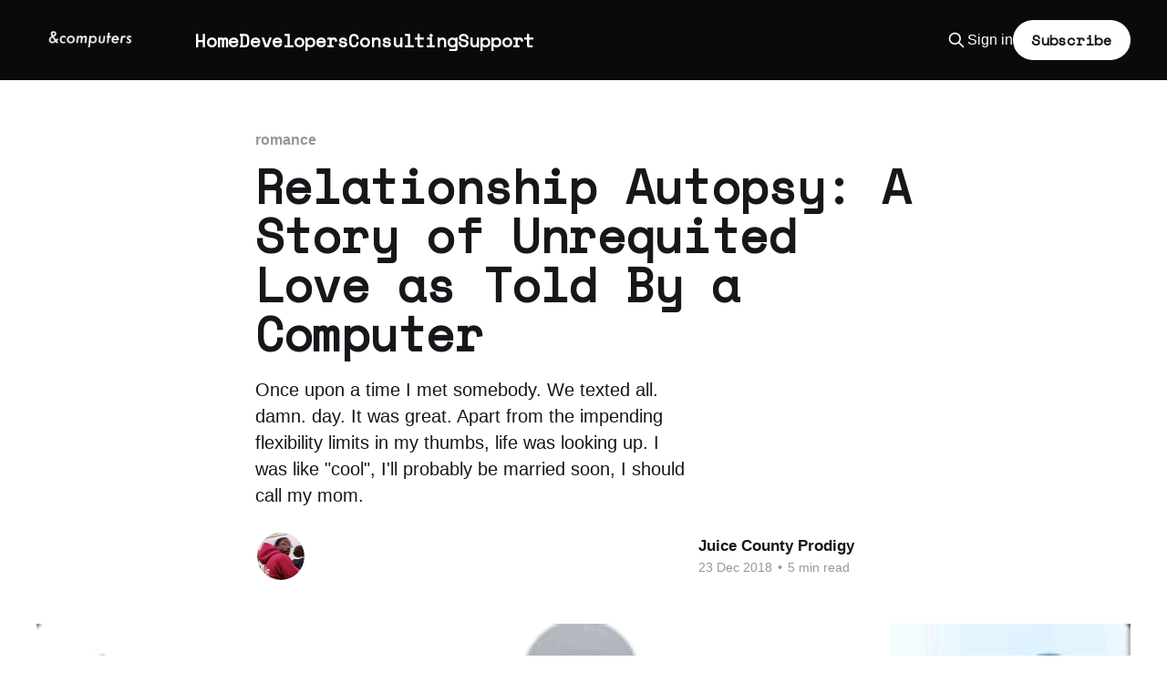

--- FILE ---
content_type: text/html; charset=utf-8
request_url: https://www.andcomputers.io/unrequited-love-as-told-by-a-computer/
body_size: 9055
content:
<!DOCTYPE html>
<html lang="en">
<head>

    <title>Conversation Analytics in Text Messages</title>
    <meta charset="utf-8" />
    <meta http-equiv="X-UA-Compatible" content="IE=edge" />
    <meta name="HandheldFriendly" content="True" />
    <meta name="viewport" content="width=device-width, initial-scale=1.0" />
    
    <link rel="preload" as="style" href="https://www.andcomputers.io/assets/built/screen.css?v=f3d78fdf9e" />
    <link rel="preload" as="script" href="https://www.andcomputers.io/assets/built/casper.js?v=f3d78fdf9e" />

    <link rel="stylesheet" type="text/css" href="https://www.andcomputers.io/assets/built/screen.css?v=f3d78fdf9e" />

    <meta name="description" content="Using python to analyze text message conversations on the iPhone through Mac OSX. Open source project with documentation.">
    <link rel="icon" href="https://www.andcomputers.io/content/images/size/w256h256/2018/12/100x100black_emoji_transparent_logo-copy.png" type="image/png">
    <link rel="canonical" href="https://www.andcomputers.io/unrequited-love-as-told-by-a-computer/">
    <meta name="referrer" content="no-referrer-when-downgrade">
    
    <meta property="og:site_name" content="&amp;computers">
    <meta property="og:type" content="article">
    <meta property="og:title" content="Conversation Analytics in Text Messages">
    <meta property="og:description" content="Once upon a time I met somebody. We texted all. damn. day. It was great. Apart from the impending flexibility limits in my thumbs, life was looking up.
I was like &quot;cool&quot;, I&#x27;ll probably be married soon, I should call my mom.">
    <meta property="og:url" content="https://www.andcomputers.io/unrequited-love-as-told-by-a-computer/">
    <meta property="og:image" content="https://www.andcomputers.io/content/images/2019/01/Screen-Shot-2018-08-25-at-6.58.27-PM-1.png">
    <meta property="article:published_time" content="2018-12-23T10:25:00.000Z">
    <meta property="article:modified_time" content="2025-05-10T01:29:03.000Z">
    <meta property="article:tag" content="romance">
    <meta property="article:tag" content="text-analysis">
    <meta property="article:tag" content="nlp">
    <meta property="article:tag" content="side-project">
    
    <meta name="twitter:card" content="summary_large_image">
    <meta name="twitter:title" content="Conversation Analytics in Text Messages">
    <meta name="twitter:description" content="Once upon a time I met somebody. We texted all. damn. day. It was great. Apart from the impending flexibility limits in my thumbs, life was looking up.
I was like &quot;cool&quot;, I&#x27;ll probably be married soon, I should call my mom.">
    <meta name="twitter:url" content="https://www.andcomputers.io/unrequited-love-as-told-by-a-computer/">
    <meta name="twitter:image" content="https://www.andcomputers.io/content/images/2019/01/twitter_card_img.png">
    <meta name="twitter:label1" content="Written by">
    <meta name="twitter:data1" content="Juice County Prodigy">
    <meta name="twitter:label2" content="Filed under">
    <meta name="twitter:data2" content="romance, text-analysis, nlp, side-project">
    <meta name="twitter:site" content="@andcomputers_io">
    <meta name="twitter:creator" content="@juicecoprodigy">
    <meta property="og:image:width" content="478">
    <meta property="og:image:height" content="421">
    
    <script type="application/ld+json">
{
    "@context": "https://schema.org",
    "@type": "Article",
    "publisher": {
        "@type": "Organization",
        "name": "&amp;computers",
        "url": "https://www.andcomputers.io/",
        "logo": {
            "@type": "ImageObject",
            "url": "https://www.andcomputers.io/content/images/2019/01/full_length_black_andcomputer_logo.png"
        }
    },
    "author": {
        "@type": "Person",
        "name": "Juice County Prodigy",
        "image": {
            "@type": "ImageObject",
            "url": "https://www.andcomputers.io/content/images/2018/12/Screen-Shot-2018-12-10-at-11.22.00-PM-1.png",
            "width": 202,
            "height": 190
        },
        "url": "https://www.andcomputers.io/author/juicecoprodigy/",
        "sameAs": [
            "https://instagram.com/andcomputers_io",
            "https://x.com/juicecoprodigy"
        ]
    },
    "headline": "Conversation Analytics in Text Messages",
    "url": "https://www.andcomputers.io/unrequited-love-as-told-by-a-computer/",
    "datePublished": "2018-12-23T10:25:00.000Z",
    "dateModified": "2025-05-10T01:29:03.000Z",
    "image": {
        "@type": "ImageObject",
        "url": "https://www.andcomputers.io/content/images/2018/12/cover_story_text_video.gif",
        "width": 400,
        "height": 638
    },
    "keywords": "romance, text-analysis, nlp, side-project",
    "description": "Once upon a time I met somebody. We texted all. damn. day. It was great. Apart from the impending flexibility limits in my thumbs, life was looking up.\nI was like &quot;cool&quot;, I&#x27;ll probably be married soon, I should call my mom.",
    "mainEntityOfPage": "https://www.andcomputers.io/unrequited-love-as-told-by-a-computer/"
}
    </script>

    <meta name="generator" content="Ghost 6.14">
    <link rel="alternate" type="application/rss+xml" title="&amp;computers" href="https://www.andcomputers.io/rss/">
    <script defer src="https://cdn.jsdelivr.net/ghost/portal@~2.57/umd/portal.min.js" data-i18n="true" data-ghost="https://www.andcomputers.io/" data-key="03a1a024891de4790a09ea0923" data-api="https://and-computers.ghost.io/ghost/api/content/" data-locale="en" crossorigin="anonymous"></script><style id="gh-members-styles">.gh-post-upgrade-cta-content,
.gh-post-upgrade-cta {
    display: flex;
    flex-direction: column;
    align-items: center;
    font-family: -apple-system, BlinkMacSystemFont, 'Segoe UI', Roboto, Oxygen, Ubuntu, Cantarell, 'Open Sans', 'Helvetica Neue', sans-serif;
    text-align: center;
    width: 100%;
    color: #ffffff;
    font-size: 16px;
}

.gh-post-upgrade-cta-content {
    border-radius: 8px;
    padding: 40px 4vw;
}

.gh-post-upgrade-cta h2 {
    color: #ffffff;
    font-size: 28px;
    letter-spacing: -0.2px;
    margin: 0;
    padding: 0;
}

.gh-post-upgrade-cta p {
    margin: 20px 0 0;
    padding: 0;
}

.gh-post-upgrade-cta small {
    font-size: 16px;
    letter-spacing: -0.2px;
}

.gh-post-upgrade-cta a {
    color: #ffffff;
    cursor: pointer;
    font-weight: 500;
    box-shadow: none;
    text-decoration: underline;
}

.gh-post-upgrade-cta a:hover {
    color: #ffffff;
    opacity: 0.8;
    box-shadow: none;
    text-decoration: underline;
}

.gh-post-upgrade-cta a.gh-btn {
    display: block;
    background: #ffffff;
    text-decoration: none;
    margin: 28px 0 0;
    padding: 8px 18px;
    border-radius: 4px;
    font-size: 16px;
    font-weight: 600;
}

.gh-post-upgrade-cta a.gh-btn:hover {
    opacity: 0.92;
}</style><script async src="https://js.stripe.com/v3/"></script>
    <script defer src="https://cdn.jsdelivr.net/ghost/sodo-search@~1.8/umd/sodo-search.min.js" data-key="03a1a024891de4790a09ea0923" data-styles="https://cdn.jsdelivr.net/ghost/sodo-search@~1.8/umd/main.css" data-sodo-search="https://and-computers.ghost.io/" data-locale="en" crossorigin="anonymous"></script>
    
    <link href="https://www.andcomputers.io/webmentions/receive/" rel="webmention">
    <script defer src="/public/cards.min.js?v=f3d78fdf9e"></script>
    <link rel="stylesheet" type="text/css" href="/public/cards.min.css?v=f3d78fdf9e">
    <script defer src="/public/comment-counts.min.js?v=f3d78fdf9e" data-ghost-comments-counts-api="https://www.andcomputers.io/members/api/comments/counts/"></script>
    <script defer src="/public/member-attribution.min.js?v=f3d78fdf9e"></script>
    <script defer src="/public/ghost-stats.min.js?v=f3d78fdf9e" data-stringify-payload="false" data-datasource="analytics_events" data-storage="localStorage" data-host="https://www.andcomputers.io/.ghost/analytics/api/v1/page_hit"  tb_site_uuid="51b0772c-5fb2-41d9-964e-cca22961631a" tb_post_uuid="6cb94dd6-c342-4847-9022-2636f6204caf" tb_post_type="post" tb_member_uuid="undefined" tb_member_status="undefined"></script><style>:root {--ghost-accent-color: #090A0B;}</style>
    <link href='https://fonts.googleapis.com/css?family=Space Mono' rel='stylesheet'>
<link href='https://fonts.googleapis.com/css?family=Playfair Display' rel='stylesheet'>

<!---- Specify that you own this site ---->
<a rel="me" href="https://blacktwitter.io/@admin"></a>
<!-- Plausible Analytics Embedding -->
<script defer data-domain="andcomputers.io" src="https://plausible.io/js/script.file-downloads.hash.outbound-links.pageview-props.tagged-events.js"></script>
<script>window.plausible = window.plausible || function() { (window.plausible.q = window.plausible.q || []).push(arguments) }</script>



<!-- Global site tag (gtag.js) - Google Analytics -->
<!-- <script async src="https://www.googletagmanager.com/gtag/js?id=UA-123580023-1">
gtag('config', 'AW-928276433');
</script>
<script>
  window.dataLayer = window.dataLayer || [];
  function gtag(){dataLayer.push(arguments);}
  gtag('js', new Date());

  gtag('config', 'UA-123580023-1');
</script> --->


<!-- Global site tag (gtag.js) - Google Analytics -->
<script async src="https://www.googletagmanager.com/gtag/js?id=G-DSC9H82EPV"></script>
<script>
  window.dataLayer = window.dataLayer || [];
  function gtag(){dataLayer.push(arguments);}
  gtag('js', new Date());

  gtag('config', 'G-DSC9H82EPV');
</script>
<!----- MailChimp Connection For Data (Commenting out in favor of Ghost-Native Membership) ----->
<!----- <script id="mcjs">!function(c,h,i,m,p){m=c.createElement(h),p=c.getElementsByTagName(h)[0],m.async=1,m.src=i,p.parentNode.insertBefore(m,p)}(document,"script","https://chimpstatic.com/mcjs-connected/js/users/52e8a97fd30a7a8b7f6aaf7f6/1c3f8897b9df56bb8ddd1241d.js");</script> 
<!----- MailChimp Subscribers Popup ----->
<!-----<script type="text/javascript" src="//downloads.mailchimp.com/js/signup-forms/popup/unique-methods/embed.js" data-dojo-config="usePlainJson: true, isDebug: false"></script><script type="text/javascript">window.dojoRequire(["mojo/signup-forms/Loader"], function(L) { L.start({"baseUrl":"mc.us16.list-manage.com","uuid":"52e8a97fd30a7a8b7f6aaf7f6","lid":"b44b35193b","uniqueMethods":true}) })</script>
----->
<!----- PushEngage Notifications Subscription Popup (Over This) ----->
<!-----<script> window._peq = window._peq || []; window._peq.push(["init"]); </script>
<script src="https://clientcdn.pushengage.com/core/6ec72ae0d3dabd194a45e34888c9251f.js" async></script>  ----->
<!----- allow tidal embedding ----->
<!--<script src="//embed.tidal.com/tidal-embed.js"></script> ----->
<!----- import font awesome & google icons ----->
<link href="//maxcdn.bootstrapcdn.com/font-awesome/4.2.0/css/font-awesome.min.css" rel="stylesheet">
<link href="https://fonts.googleapis.com/icon?family=Material+Icons" rel="stylesheet">


<!----- allow jquery syntax ----->
<script src="https://cdnjs.cloudflare.com/ajax/libs/jquery/3.3.1/jquery.min.js"></script>


<!----- special block quote styling & github gist scrollign ----->
<style type="text/css">
      
    pre {
        white-space:pre-wrap !important;
        word-wrap:break-word !important;
        text-align:justify !important;
        
    }
     
    /* p,ol,ul {
      font-size: 100% !important;
        width: 100% !important;
    } */
    
    .gist-data{
        height:185px;
        width: 100% !important;
        overflow-y: visible;
	}
    
    .blob-code, .blob-code-inner, .js-file-line {
        width: 100% !important;
        white-space: pre-wrap !important;
        word-wrap: break-word !important;
        
    }
    
    .blockquote {
        padding: 60px 80px 40px;
        position: relative;
    }
    .blockquote p {
        font-family: "Utopia-italic";
        font-size: 35px;
        font-weight: 700px;
        text-align: center;
    }


    .blockquote:before {
      position: absolute;
      font-family: 'FontAwesome';
      top: -10;

      content:"\f10d";
      font-size: 200px;
      color: rgba(0,0,0,0.1);

    }

    .blockquote::after {
        content: "";
        top: 0px;
        left: 50%;
        margin-left: -100px;
        position: absolute;
        border-top: 3px solid #bf0024;
        height: 3px;
        width: 200px;
    }
   
     .gh-head-menu>li, .gh-head-menu>ul, .nav {
        font-family:'Space Mono' !important;
        font-weight: 700 !important;
        font-size: 20px !important;
    }
    .gh-head-button {
        font-family: 'Space Mono' !important;
    }
    h1, h2, h3 {font-family:'Space Mono';}
    /**h1, h2, h3 {font-family:'Playfair Display';}**/
    
    .gh-content>blockquote, .gh-content>dl, .gh-content>ol, .gh-content>p, .gh-content>ul {
        font-family:'Garamond, Georgia, serif' !important;
        font-weight: 400 !important;
        font-size: 20px !important;
    }
    
        
     
}
</style>


    <style type="text/css">

    .gist-data{
    height:185px;
    overflow-y: visible;
    }
        
    p,ol,ul {
      font-size: 67%;
        width: 67%;
    }
        
     
}
</style>

</head>
<body class="post-template tag-romance tag-text-analysis tag-nlp tag-side-project tag-hash-import-2024-05-16-10-35 tag-hash-import-2024-05-20-14-34 is-head-left-logo has-cover">
<div class="viewport">

    <header id="gh-head" class="gh-head outer">
        <div class="gh-head-inner inner">
            <div class="gh-head-brand">
                <a class="gh-head-logo" href="https://www.andcomputers.io">
                        <img src="https://www.andcomputers.io/content/images/2019/01/full_length_black_andcomputer_logo.png" alt="&amp;computers">
                </a>
                <button class="gh-search gh-icon-btn" aria-label="Search this site" data-ghost-search><svg xmlns="http://www.w3.org/2000/svg" fill="none" viewBox="0 0 24 24" stroke="currentColor" stroke-width="2" width="20" height="20"><path stroke-linecap="round" stroke-linejoin="round" d="M21 21l-6-6m2-5a7 7 0 11-14 0 7 7 0 0114 0z"></path></svg></button>
                <button class="gh-burger" aria-label="Main Menu"></button>
            </div>

            <nav class="gh-head-menu">
                <ul class="nav">
    <li class="nav-home"><a href="https://www.andcomputers.io/">Home</a></li>
    <li class="nav-developers"><a href="https://www.andcomputers.io/tag/developers/">Developers</a></li>
    <li class="nav-consulting"><a href="https://ogunlabs.com">Consulting</a></li>
    <li class="nav-support"><a href="https://patreon.com/andcomputers">Support</a></li>
</ul>

            </nav>

            <div class="gh-head-actions">
                    <button class="gh-search gh-icon-btn" aria-label="Search this site" data-ghost-search><svg xmlns="http://www.w3.org/2000/svg" fill="none" viewBox="0 0 24 24" stroke="currentColor" stroke-width="2" width="20" height="20"><path stroke-linecap="round" stroke-linejoin="round" d="M21 21l-6-6m2-5a7 7 0 11-14 0 7 7 0 0114 0z"></path></svg></button>
                    <div class="gh-head-members">
                                <a class="gh-head-link" href="#/portal/signin" data-portal="signin">Sign in</a>
                                <a class="gh-head-button" href="#/portal/signup" data-portal="signup">Subscribe</a>
                    </div>
            </div>
        </div>
    </header>

    <div class="site-content">
        



<main id="site-main" class="site-main">
<article class="article post tag-romance tag-text-analysis tag-nlp tag-side-project tag-hash-import-2024-05-16-10-35 tag-hash-import-2024-05-20-14-34 ">

    <header class="article-header gh-canvas">

        <div class="article-tag post-card-tags">
                <span class="post-card-primary-tag">
                    <a href="/tag/romance/">romance</a>
                </span>
        </div>

        <h1 class="article-title">Relationship Autopsy: A Story of Unrequited Love as Told By a Computer</h1>

            <p class="article-excerpt">Once upon a time I met somebody. We texted all. damn. day. It was great. Apart from the impending flexibility limits in my thumbs, life was looking up.
I was like &quot;cool&quot;, I&#x27;ll probably be married soon, I should call my mom.</p>

        <div class="article-byline">
        <section class="article-byline-content">

            <ul class="author-list instapaper_ignore">
                <li class="author-list-item">
                    <a href="/author/juicecoprodigy/" class="author-avatar" aria-label="Read more of Juice County Prodigy">
                        <img class="author-profile-image" src="/content/images/size/w100/2018/12/Screen-Shot-2018-12-10-at-11.22.00-PM-1.png" alt="Juice County Prodigy" />
                    </a>
                </li>
            </ul>

            <div class="article-byline-meta">
                <h4 class="author-name"><a href="/author/juicecoprodigy/">Juice County Prodigy</a></h4>
                <div class="byline-meta-content">
                    <time class="byline-meta-date" datetime="2018-12-23">23 Dec 2018</time>
                        <span class="byline-reading-time"><span class="bull">&bull;</span> 5 min read</span>
                </div>
            </div>

        </section>
        </div>

            <figure class="article-image">
                <img
                    srcset="/content/images/size/w300/2018/12/cover_story_text_video.gif 300w,
                            /content/images/size/w600/2018/12/cover_story_text_video.gif 600w,
                            /content/images/size/w1000/2018/12/cover_story_text_video.gif 1000w,
                            /content/images/size/w2000/2018/12/cover_story_text_video.gif 2000w"
                    sizes="(min-width: 1400px) 1400px, 92vw"
                    src="/content/images/size/w2000/2018/12/cover_story_text_video.gif"
                    alt="Relationship Autopsy: A Story of Unrequited Love as Told By a Computer"
                />
            </figure>

    </header>

    <section class="gh-content gh-canvas">
        
<aside class="gh-post-upgrade-cta">
    <div class="gh-post-upgrade-cta-content" style="background-color: #090A0B">
            <h2>This post is for subscribers only</h2>
            <a class="gh-btn" data-portal="signup" href="#/portal/signup" style="color:#090A0B">Subscribe now</a>
            <p><small>Already have an account? <a data-portal="signin" href="#/portal/signin">Sign in</a></small></p>
    </div>
</aside>

    </section>


</article>
</main>




            <aside class="read-more-wrap outer">
                <div class="read-more inner">
                        
<article class="post-card post featured">

    <a class="post-card-image-link" href="/write-us-a-check-well-get-your-brand-poppin/">

        <img class="post-card-image"
            srcset="/content/images/size/w300/2025/11/IMG_0380-1.jpg 300w,
                    /content/images/size/w600/2025/11/IMG_0380-1.jpg 600w,
                    /content/images/size/w1000/2025/11/IMG_0380-1.jpg 1000w,
                    /content/images/size/w2000/2025/11/IMG_0380-1.jpg 2000w"
            sizes="(max-width: 1000px) 400px, 800px"
            src="/content/images/size/w600/2025/11/IMG_0380-1.jpg"
            alt="Write Us a Check, We&#x27;ll Get Your Brand Poppin&#x27;"
            loading="lazy"
        />


    </a>

    <div class="post-card-content">

        <a class="post-card-content-link" href="/write-us-a-check-well-get-your-brand-poppin/">
            <header class="post-card-header">
                <div class="post-card-tags">
                        <span class="post-card-featured"><svg width="16" height="17" viewBox="0 0 16 17" fill="none" xmlns="http://www.w3.org/2000/svg">
    <path d="M4.49365 4.58752C3.53115 6.03752 2.74365 7.70002 2.74365 9.25002C2.74365 10.6424 3.29678 11.9778 4.28134 12.9623C5.26591 13.9469 6.60127 14.5 7.99365 14.5C9.38604 14.5 10.7214 13.9469 11.706 12.9623C12.6905 11.9778 13.2437 10.6424 13.2437 9.25002C13.2437 6.00002 10.9937 3.50002 9.16865 1.68127L6.99365 6.25002L4.49365 4.58752Z" stroke="currentColor" stroke-width="2" stroke-linecap="round" stroke-linejoin="round"></path>
</svg> Featured</span>
                </div>
                <h2 class="post-card-title">
                    Write Us a Check, We&#x27;ll Get Your Brand Poppin&#x27;
                </h2>
            </header>
                <div class="post-card-excerpt">Write Us a Check, We&#39;ll Get Your Brand Popping


This article was almost titled &quot;I Like Girls That Wear Abercrombie &amp; Fitch&quot;.. but that just wouldn&#39;t have been the right thing to do.









Write us a check, we&#39;ll get your brand poppin&</div>
        </a>

        <footer class="post-card-meta">
            <time class="post-card-meta-date" datetime="2025-12-22">22 Dec 2025</time>
                <span class="post-card-meta-length">13 min read</span>
                <script
    data-ghost-comment-count="664b5f5faa73ae00012bc754"
    data-ghost-comment-count-empty=""
    data-ghost-comment-count-singular="comment"
    data-ghost-comment-count-plural="comments"
    data-ghost-comment-count-tag="span"
    data-ghost-comment-count-class-name=""
    data-ghost-comment-count-autowrap="true"
>
</script>
        </footer>

    </div>

</article>
                        
<article class="post-card post featured">

    <a class="post-card-image-link" href="/black-history-month-at-hbs/">

        <img class="post-card-image"
            srcset="https://images.unsplash.com/photo-1514345170187-7735062d076f?crop&#x3D;entropy&amp;cs&#x3D;tinysrgb&amp;fit&#x3D;max&amp;fm&#x3D;jpg&amp;ixid&#x3D;M3wxMTc3M3wwfDF8c2VhcmNofDgzfHxoYXJ2YXJkfGVufDB8fHx8MTc0MTAxNTMxN3ww&amp;ixlib&#x3D;rb-4.0.3&amp;q&#x3D;80&amp;w&#x3D;300 300w,
                    https://images.unsplash.com/photo-1514345170187-7735062d076f?crop&#x3D;entropy&amp;cs&#x3D;tinysrgb&amp;fit&#x3D;max&amp;fm&#x3D;jpg&amp;ixid&#x3D;M3wxMTc3M3wwfDF8c2VhcmNofDgzfHxoYXJ2YXJkfGVufDB8fHx8MTc0MTAxNTMxN3ww&amp;ixlib&#x3D;rb-4.0.3&amp;q&#x3D;80&amp;w&#x3D;600 600w,
                    https://images.unsplash.com/photo-1514345170187-7735062d076f?crop&#x3D;entropy&amp;cs&#x3D;tinysrgb&amp;fit&#x3D;max&amp;fm&#x3D;jpg&amp;ixid&#x3D;M3wxMTc3M3wwfDF8c2VhcmNofDgzfHxoYXJ2YXJkfGVufDB8fHx8MTc0MTAxNTMxN3ww&amp;ixlib&#x3D;rb-4.0.3&amp;q&#x3D;80&amp;w&#x3D;1000 1000w,
                    https://images.unsplash.com/photo-1514345170187-7735062d076f?crop&#x3D;entropy&amp;cs&#x3D;tinysrgb&amp;fit&#x3D;max&amp;fm&#x3D;jpg&amp;ixid&#x3D;M3wxMTc3M3wwfDF8c2VhcmNofDgzfHxoYXJ2YXJkfGVufDB8fHx8MTc0MTAxNTMxN3ww&amp;ixlib&#x3D;rb-4.0.3&amp;q&#x3D;80&amp;w&#x3D;2000 2000w"
            sizes="(max-width: 1000px) 400px, 800px"
            src="https://images.unsplash.com/photo-1514345170187-7735062d076f?crop&#x3D;entropy&amp;cs&#x3D;tinysrgb&amp;fit&#x3D;max&amp;fm&#x3D;jpg&amp;ixid&#x3D;M3wxMTc3M3wwfDF8c2VhcmNofDgzfHxoYXJ2YXJkfGVufDB8fHx8MTc0MTAxNTMxN3ww&amp;ixlib&#x3D;rb-4.0.3&amp;q&#x3D;80&amp;w&#x3D;600"
            alt="Black History Month @ Harvard Business School"
            loading="lazy"
        />


    </a>

    <div class="post-card-content">

        <a class="post-card-content-link" href="/black-history-month-at-hbs/">
            <header class="post-card-header">
                <div class="post-card-tags">
                        <span class="post-card-featured"><svg width="16" height="17" viewBox="0 0 16 17" fill="none" xmlns="http://www.w3.org/2000/svg">
    <path d="M4.49365 4.58752C3.53115 6.03752 2.74365 7.70002 2.74365 9.25002C2.74365 10.6424 3.29678 11.9778 4.28134 12.9623C5.26591 13.9469 6.60127 14.5 7.99365 14.5C9.38604 14.5 10.7214 13.9469 11.706 12.9623C12.6905 11.9778 13.2437 10.6424 13.2437 9.25002C13.2437 6.00002 10.9937 3.50002 9.16865 1.68127L6.99365 6.25002L4.49365 4.58752Z" stroke="currentColor" stroke-width="2" stroke-linecap="round" stroke-linejoin="round"></path>
</svg> Featured</span>
                </div>
                <h2 class="post-card-title">
                    Black History Month @ Harvard Business School
                </h2>
            </header>
                <div class="post-card-excerpt">If you&#39;ve ever skimmed an HBS brochure, stumbled across a page on their website, or had the (mis)fortune of speaking with an alumni (👋🏿) you&#39;ve encountered an untold number of references to the vaunted &quot;case method&quot;.</div>
        </a>

        <footer class="post-card-meta">
            <time class="post-card-meta-date" datetime="2025-03-03">03 Mar 2025</time>
                <span class="post-card-meta-length">17 min read</span>
                <script
    data-ghost-comment-count="664b5f5faa73ae00012bc762"
    data-ghost-comment-count-empty=""
    data-ghost-comment-count-singular="comment"
    data-ghost-comment-count-plural="comments"
    data-ghost-comment-count-tag="span"
    data-ghost-comment-count-class-name=""
    data-ghost-comment-count-autowrap="true"
>
</script>
        </footer>

    </div>

</article>
                        
<article class="post-card post">

    <a class="post-card-image-link" href="/new-york-times-get-at-me/">

        <img class="post-card-image"
            srcset="https://images.unsplash.com/photo-1600170885301-7a7fc8ffb5a3?crop&#x3D;entropy&amp;cs&#x3D;tinysrgb&amp;fit&#x3D;max&amp;fm&#x3D;jpg&amp;ixid&#x3D;M3wxMTc3M3wwfDF8c2VhcmNofDF8fG5ldyUyMHlvcmslMjB0aW1lc3xlbnwwfHx8fDE3MTU4NTcwMDh8MA&amp;ixlib&#x3D;rb-4.0.3&amp;q&#x3D;80&amp;w&#x3D;300 300w,
                    https://images.unsplash.com/photo-1600170885301-7a7fc8ffb5a3?crop&#x3D;entropy&amp;cs&#x3D;tinysrgb&amp;fit&#x3D;max&amp;fm&#x3D;jpg&amp;ixid&#x3D;M3wxMTc3M3wwfDF8c2VhcmNofDF8fG5ldyUyMHlvcmslMjB0aW1lc3xlbnwwfHx8fDE3MTU4NTcwMDh8MA&amp;ixlib&#x3D;rb-4.0.3&amp;q&#x3D;80&amp;w&#x3D;600 600w,
                    https://images.unsplash.com/photo-1600170885301-7a7fc8ffb5a3?crop&#x3D;entropy&amp;cs&#x3D;tinysrgb&amp;fit&#x3D;max&amp;fm&#x3D;jpg&amp;ixid&#x3D;M3wxMTc3M3wwfDF8c2VhcmNofDF8fG5ldyUyMHlvcmslMjB0aW1lc3xlbnwwfHx8fDE3MTU4NTcwMDh8MA&amp;ixlib&#x3D;rb-4.0.3&amp;q&#x3D;80&amp;w&#x3D;1000 1000w,
                    https://images.unsplash.com/photo-1600170885301-7a7fc8ffb5a3?crop&#x3D;entropy&amp;cs&#x3D;tinysrgb&amp;fit&#x3D;max&amp;fm&#x3D;jpg&amp;ixid&#x3D;M3wxMTc3M3wwfDF8c2VhcmNofDF8fG5ldyUyMHlvcmslMjB0aW1lc3xlbnwwfHx8fDE3MTU4NTcwMDh8MA&amp;ixlib&#x3D;rb-4.0.3&amp;q&#x3D;80&amp;w&#x3D;2000 2000w"
            sizes="(max-width: 1000px) 400px, 800px"
            src="https://images.unsplash.com/photo-1600170885301-7a7fc8ffb5a3?crop&#x3D;entropy&amp;cs&#x3D;tinysrgb&amp;fit&#x3D;max&amp;fm&#x3D;jpg&amp;ixid&#x3D;M3wxMTc3M3wwfDF8c2VhcmNofDF8fG5ldyUyMHlvcmslMjB0aW1lc3xlbnwwfHx8fDE3MTU4NTcwMDh8MA&amp;ixlib&#x3D;rb-4.0.3&amp;q&#x3D;80&amp;w&#x3D;600"
            alt="New York Times - Get At Me!"
            loading="lazy"
        />


    </a>

    <div class="post-card-content">

        <a class="post-card-content-link" href="/new-york-times-get-at-me/">
            <header class="post-card-header">
                <div class="post-card-tags">
                </div>
                <h2 class="post-card-title">
                    New York Times - Get At Me!
                </h2>
            </header>
                <div class="post-card-excerpt">I love playing New York Time&#39;s new-ish* word game called Connections.

But, I&#39;m really bad at it. So bad that I&#39;ve stopped sharing my scores with friends.

I often blame my terrible performance on the fact that some of the references are not &quot;</div>
        </a>

        <footer class="post-card-meta">
            <time class="post-card-meta-date" datetime="2023-11-15">15 Nov 2023</time>
                <span class="post-card-meta-length">1 min read</span>
                <script
    data-ghost-comment-count="664b5f5faa73ae00012bc76a"
    data-ghost-comment-count-empty=""
    data-ghost-comment-count-singular="comment"
    data-ghost-comment-count-plural="comments"
    data-ghost-comment-count-tag="span"
    data-ghost-comment-count-class-name=""
    data-ghost-comment-count-autowrap="true"
>
</script>
        </footer>

    </div>

</article>
                </div>
            </aside>



    </div>

    <footer class="site-footer outer">
        <div class="inner">
            <section class="copyright"><a href="https://www.andcomputers.io">&amp;computers</a> &copy; 2026</section>
            <nav class="site-footer-nav">
                
            </nav>
            <div class="gh-powered-by"><a href="https://ghost.org/" target="_blank" rel="noopener">Powered by Ghost</a></div>
        </div>
    </footer>

</div>

    <div class="pswp" tabindex="-1" role="dialog" aria-hidden="true">
    <div class="pswp__bg"></div>

    <div class="pswp__scroll-wrap">
        <div class="pswp__container">
            <div class="pswp__item"></div>
            <div class="pswp__item"></div>
            <div class="pswp__item"></div>
        </div>

        <div class="pswp__ui pswp__ui--hidden">
            <div class="pswp__top-bar">
                <div class="pswp__counter"></div>

                <button class="pswp__button pswp__button--close" title="Close (Esc)"></button>
                <button class="pswp__button pswp__button--share" title="Share"></button>
                <button class="pswp__button pswp__button--fs" title="Toggle fullscreen"></button>
                <button class="pswp__button pswp__button--zoom" title="Zoom in/out"></button>

                <div class="pswp__preloader">
                    <div class="pswp__preloader__icn">
                        <div class="pswp__preloader__cut">
                            <div class="pswp__preloader__donut"></div>
                        </div>
                    </div>
                </div>
            </div>

            <div class="pswp__share-modal pswp__share-modal--hidden pswp__single-tap">
                <div class="pswp__share-tooltip"></div>
            </div>

            <button class="pswp__button pswp__button--arrow--left" title="Previous (arrow left)"></button>
            <button class="pswp__button pswp__button--arrow--right" title="Next (arrow right)"></button>

            <div class="pswp__caption">
                <div class="pswp__caption__center"></div>
            </div>
        </div>
    </div>
</div>
<script
    src="https://code.jquery.com/jquery-3.5.1.min.js"
    integrity="sha256-9/aliU8dGd2tb6OSsuzixeV4y/faTqgFtohetphbbj0="
    crossorigin="anonymous">
</script>
<script src="https://www.andcomputers.io/assets/built/casper.js?v=f3d78fdf9e"></script>
<script>
$(document).ready(function () {
    // Mobile Menu Trigger
    $('.gh-burger').click(function () {
        $('body').toggleClass('gh-head-open');
    });
    // FitVids - Makes video embeds responsive
    $(".gh-content").fitVids();
});
</script>

<!-------------- Subscirbe from Stripe ------->

<!-- Load Stripe.js on your website. comment: this is already done -->
<script src="https://js.stripe.com/v3"></script>

<!-- Create a button that your customers click to complete their purchase. Customize the styling to suit your branding. -->
<!--- comment: We dont need the button 

<button
  style="background-color:#6772E5;color:#FFF;padding:8px 12px;border:0;border-radius:4px;font-size:1em"
  id="checkout-button-52730486fd1390ff8ed850b83a144c6f7b2930250911b3c90d030e8402c7a575"
  role="link"
  type="button"
>
  Checkout
</button>

 -->

<div id="error-message"></div>

<script>
(function() {
  var stripe = Stripe('pk_live_hhZJZkdtedtpIMGBAELL4ggP');
  var email_addy = document.getElementsByClassName("account-email")[0].title;

  //var checkoutButton = document.getElementById('checkout-button-52730486fd1390ff8ed850b83a144c6f7b2930250911b3c90d030e8402c7a575');
  var checkoutButton = document.querySelector("[data-members-plan='Monthly']");
  checkoutButton.addEventListener('click', function () {
    /*
     * When the customer clicks on the button, redirect
     * them to Checkout.
     */
    stripe.redirectToCheckout({
      lineItems: [{price: '84738beee486f19c212d88b5e5741486b9222f18b7ee1a893903c7e4ab34debd', quantity: 1}],
      mode: 'subscription',
      allowIncompleteSubscriptions: true,
      customerEmail: email_addy,
      /*
       * Do not rely on the redirect to the successUrl for fulfilling
       * purchases, customers may not always reach the success_url after
       * a successful payment.
       * Instead use one of the strategies described in
       * https://stripe.com/docs/payments/checkout/fulfill-orders
       */
      successUrl: 'https://andcomputers.io',
      cancelUrl: 'https://andcomputers.io/signup',
    })
    .then(function (result) {
      if (result.error) {
        /*
         * If `redirectToCheckout` fails due to a browser or network
         * error, display the localized error message to your customer.
         */
        var displayError = document.getElementById('error-message');
        displayError.textContent = result.error.message;
      }
    });
  });
})();
</script>


<script>
(function() {
  var stripe = Stripe('pk_live_hhZJZkdtedtpIMGBAELL4ggP');
  var email_addy = document.getElementsByClassName("account-email")[0].title;
  var yearlyCheckoutButton = document.querySelector("[data-members-plan='Yearly']")
  yearlyCheckoutButton.addEventListener('click', function () {
    /*
     * When the customer clicks on the button, redirect
     * them to Checkout.
     */
    stripe.redirectToCheckout({
      lineItems: [{price: '862dbc8cc9dbd45d1822b53a10211a9b5e1bedd747c076ae42d96b0d004391f4', quantity: 1}],
      mode: 'subscription',
      allowIncompleteSubscriptions: true,
      customerEmail: email_addy,
      /*
       * Do not rely on the redirect to the successUrl for fulfilling
       * purchases, customers may not always reach the success_url after
       * a successful payment.
       * Instead use one of the strategies described in
       * https://stripe.com/docs/payments/checkout/fulfill-orders
       */
      successUrl: 'https://andcomputers.io',
      cancelUrl: 'https://andcomputers.io/signup',
    })
    .then(function (result) {
      if (result.error) {
        /*
         * If `redirectToCheckout` fails due to a browser or network
         * error, display the localized error message to your customer.
         */
        var displayError = document.getElementById('error-message');
        displayError.textContent = result.error.message;
      }
    });
  });
})();
</script>



<!----- End Custom Stripe Code Snippets ----->



<!----- Dynamic comments from the Discourse Forum Discussions ----->

<!---<script type="text/javascript">    
    var commentsDiv = document.createElement('div');
    commentsDiv.id='discourse-comments'
    document.getElementsByClassName("post-full")[0].appendChild(commentsDiv);
</script>

<script type="text/javascript">
  DiscourseEmbed = { discourseUrl: 'https://discussions.andcomputers.io/',
                     discourseEmbedUrl: window.location.href };

  (function() {
    var d = document.createElement('script'); d.type = 'text/javascript'; d.async = true;
    d.src = DiscourseEmbed.discourseUrl + 'javascripts/embed.js';
    (document.getElementsByTagName('head')[0] || document.getElementsByTagName('body')[0]).appendChild(d);

  })();
</script> ---->
<!----- END DYNAMIC COMMENTS FROM DISCOURSE----->
<!----- make all links open externally by setting target="_blank" ----->

<!----- for links that appear in the posts, make sure that they open in an external tab ----->
<script>
  $(document).ready(function() { 
	$(".gh-content a[href^='http']").attr("target","_blank");
  });
</script>

</body>
</html>
